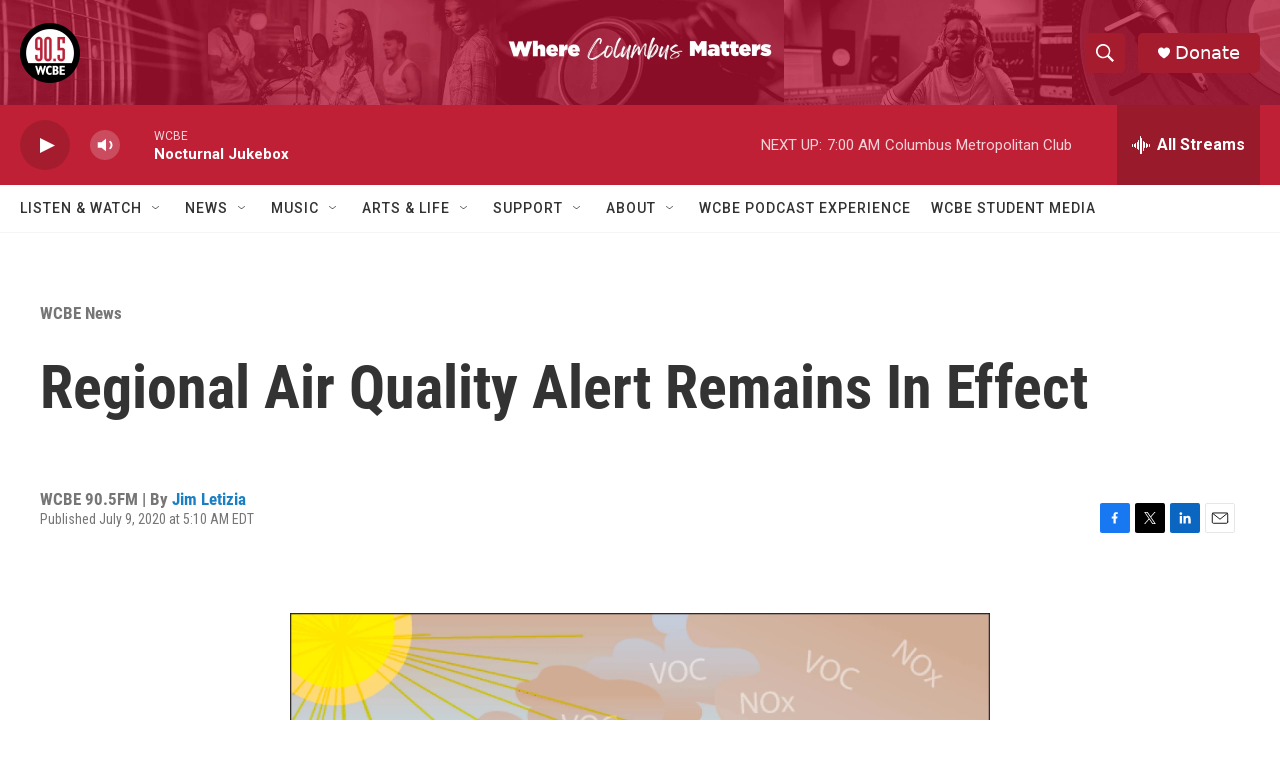

--- FILE ---
content_type: text/html; charset=utf-8
request_url: https://www.google.com/recaptcha/api2/aframe
body_size: 270
content:
<!DOCTYPE HTML><html><head><meta http-equiv="content-type" content="text/html; charset=UTF-8"></head><body><script nonce="QODgRcoSkKiKSWAw7MZzXg">/** Anti-fraud and anti-abuse applications only. See google.com/recaptcha */ try{var clients={'sodar':'https://pagead2.googlesyndication.com/pagead/sodar?'};window.addEventListener("message",function(a){try{if(a.source===window.parent){var b=JSON.parse(a.data);var c=clients[b['id']];if(c){var d=document.createElement('img');d.src=c+b['params']+'&rc='+(localStorage.getItem("rc::a")?sessionStorage.getItem("rc::b"):"");window.document.body.appendChild(d);sessionStorage.setItem("rc::e",parseInt(sessionStorage.getItem("rc::e")||0)+1);localStorage.setItem("rc::h",'1769248217452');}}}catch(b){}});window.parent.postMessage("_grecaptcha_ready", "*");}catch(b){}</script></body></html>